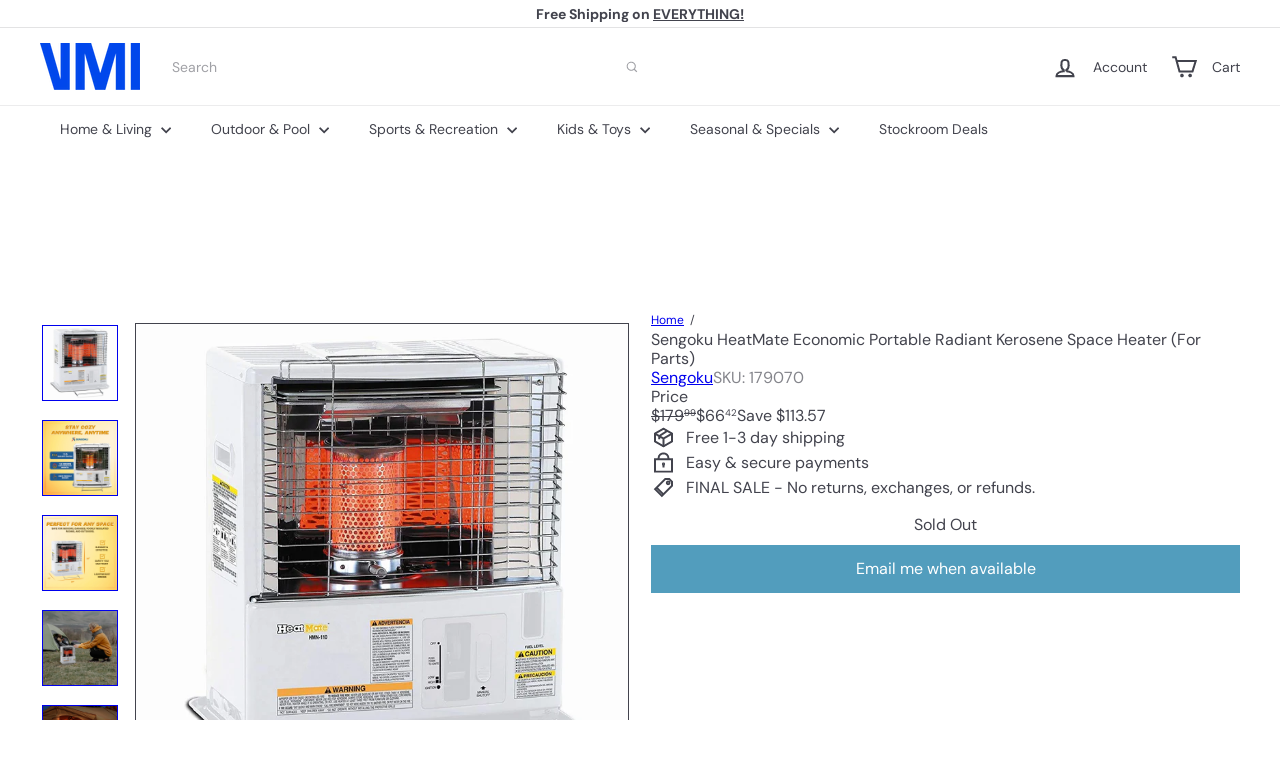

--- FILE ---
content_type: text/javascript
request_url: https://vminnovations.com/cdn/shop/t/10/assets/block.product-buy-buttons.js?v=72507478919240364931760556078
body_size: 457
content:
import{EVENTS}from"util.events";class BlockBuyButtons extends HTMLElement{constructor(){super(),this.handleVariantChange=this.handleVariantChange.bind(this)}connectedCallback(){this.abortController=new AbortController,this.addEventListener("submit",this.handleSubmit.bind(this),{signal:this.abortController.signal}),document.addEventListener(`${EVENTS.variantChange}:${this.dataset.sectionId}:${this.dataset.productId}`,this.handleVariantChange,{signal:this.abortController.signal}),this.cartType=this.dataset.cartType}disconnectedCallback(){this.abortController.abort()}handleVariantChange({detail}){const{html,variant}=detail;if(!variant){this.toggleAddButton(!0,this.getLocales().unavailable);return}this.updateVariantInput(variant),this.renderProductInfo(html)}renderProductInfo(html){const addButtonUpdated=html.getElementById(`ProductSubmitButton-${this.dataset.sectionId}`);addButtonUpdated&&this.toggleAddButton(addButtonUpdated.hasAttribute("disabled"),this.getLocales().soldOut)}getLocales(){return this.locales=this.locales||JSON.parse(this.querySelector('[type="application/json"]').textContent),this.locales}toggleAddButton(disable=!0,text){const productForm=this.querySelector(`#product-form-${this.dataset.sectionId}`);if(!productForm)return;const addButton=productForm.querySelector('[name="add"]'),addButtonText=productForm.querySelector('[name="add"] > span');addButton&&(disable?(addButton.setAttribute("disabled","disabled"),text&&(addButtonText.textContent=text)):(addButton.removeAttribute("disabled"),addButtonText.textContent=this.dataset.template!=="preorder"?this.getLocales().addToCart:this.getLocales().preOrder))}updateVariantInput(variant){this.querySelectorAll(`#product-form-${this.dataset.sectionId}, #product-form-installment-${this.dataset.sectionId}`).forEach(productForm=>{const input=productForm.querySelector('input[name="id"]');input.value=variant.id,input.dispatchEvent(new Event("change",{bubbles:!0}))})}async handleSubmit(event){if(this.cartType!="page"){event.preventDefault(),this.disableAddToCartButton();try{const responseJson=await this.addVariantToCart();this.dispatchEvent(new CustomEvent(EVENTS.ajaxProductAdded,{bubbles:!0,detail:{product:responseJson,addToCartBtn:this.querySelector(`#ProductSubmitButton-${this.dataset.sectionId}`)}}))}catch(error){this.handleError(error)}finally{this.enableAddToCartButton()}}}handleError(error){if(!error.description){console.warn(error);return}let form=this.querySelector("form"),errors=this.querySelector("form .errors");errors&&errors.remove();let errorDiv=document.createElement("div");errorDiv.classList.add("errors","text-center"),typeof error.description=="object"?errorDiv.textContent=error.message:errorDiv.textContent=error.description,form.append(errorDiv),this.dispatchEvent(new CustomEvent(EVENTS.ajaxProductError,{bubbles:!0,detail:{errorMessage:error.description}}))}async addVariantToCart(){const formData=this.getFormDataWithSections(),response=await fetch(`${window.Shopify.routes.root}cart/add.js`,{method:"POST",headers:{"X-Requested-With":"XMLHttpRequest"},body:formData});if(!response.ok)throw await response.json();return response.json()}async fetchCart(){return(await fetch(`${window.Shopify.routes.root}cart.js`)).json()}getFormDataWithSections(){const productForm=this.querySelector(`#product-form-${this.dataset.sectionId}`),formData=new FormData(productForm);return formData.set("sections_url",`${window.Shopify.routes.root}variants/${productForm.id.value}`),formData.set("sections","cart-ajax"),formData}enableAddToCartButton(){const productForm=this.querySelector(`#product-form-${this.dataset.sectionId}`);if(!productForm)return;const addButton=productForm.querySelector('[name="add"]');addButton.removeAttribute("aria-busy"),addButton.classList.remove("btn--loading")}disableAddToCartButton(){const productForm=this.querySelector(`#product-form-${this.dataset.sectionId}`),errors=this.querySelector("form .errors");if(errors&&errors.remove(),!productForm)return;const addButton=productForm.querySelector('[name="add"]');addButton.setAttribute("aria-busy","true"),addButton.classList.add("btn--loading")}}customElements.define("block-buy-buttons",BlockBuyButtons);
//# sourceMappingURL=/cdn/shop/t/10/assets/block.product-buy-buttons.js.map?v=72507478919240364931760556078


--- FILE ---
content_type: text/javascript
request_url: https://vminnovations.com/cdn/shop/t/10/assets/block.product-buy-buttons.js?v=72507478919240364931760556078
body_size: 357
content:
import{EVENTS}from"util.events";class BlockBuyButtons extends HTMLElement{constructor(){super(),this.handleVariantChange=this.handleVariantChange.bind(this)}connectedCallback(){this.abortController=new AbortController,this.addEventListener("submit",this.handleSubmit.bind(this),{signal:this.abortController.signal}),document.addEventListener(`${EVENTS.variantChange}:${this.dataset.sectionId}:${this.dataset.productId}`,this.handleVariantChange,{signal:this.abortController.signal}),this.cartType=this.dataset.cartType}disconnectedCallback(){this.abortController.abort()}handleVariantChange({detail}){const{html,variant}=detail;if(!variant){this.toggleAddButton(!0,this.getLocales().unavailable);return}this.updateVariantInput(variant),this.renderProductInfo(html)}renderProductInfo(html){const addButtonUpdated=html.getElementById(`ProductSubmitButton-${this.dataset.sectionId}`);addButtonUpdated&&this.toggleAddButton(addButtonUpdated.hasAttribute("disabled"),this.getLocales().soldOut)}getLocales(){return this.locales=this.locales||JSON.parse(this.querySelector('[type="application/json"]').textContent),this.locales}toggleAddButton(disable=!0,text){const productForm=this.querySelector(`#product-form-${this.dataset.sectionId}`);if(!productForm)return;const addButton=productForm.querySelector('[name="add"]'),addButtonText=productForm.querySelector('[name="add"] > span');addButton&&(disable?(addButton.setAttribute("disabled","disabled"),text&&(addButtonText.textContent=text)):(addButton.removeAttribute("disabled"),addButtonText.textContent=this.dataset.template!=="preorder"?this.getLocales().addToCart:this.getLocales().preOrder))}updateVariantInput(variant){this.querySelectorAll(`#product-form-${this.dataset.sectionId}, #product-form-installment-${this.dataset.sectionId}`).forEach(productForm=>{const input=productForm.querySelector('input[name="id"]');input.value=variant.id,input.dispatchEvent(new Event("change",{bubbles:!0}))})}async handleSubmit(event){if(this.cartType!="page"){event.preventDefault(),this.disableAddToCartButton();try{const responseJson=await this.addVariantToCart();this.dispatchEvent(new CustomEvent(EVENTS.ajaxProductAdded,{bubbles:!0,detail:{product:responseJson,addToCartBtn:this.querySelector(`#ProductSubmitButton-${this.dataset.sectionId}`)}}))}catch(error){this.handleError(error)}finally{this.enableAddToCartButton()}}}handleError(error){if(!error.description){console.warn(error);return}let form=this.querySelector("form"),errors=this.querySelector("form .errors");errors&&errors.remove();let errorDiv=document.createElement("div");errorDiv.classList.add("errors","text-center"),typeof error.description=="object"?errorDiv.textContent=error.message:errorDiv.textContent=error.description,form.append(errorDiv),this.dispatchEvent(new CustomEvent(EVENTS.ajaxProductError,{bubbles:!0,detail:{errorMessage:error.description}}))}async addVariantToCart(){const formData=this.getFormDataWithSections(),response=await fetch(`${window.Shopify.routes.root}cart/add.js`,{method:"POST",headers:{"X-Requested-With":"XMLHttpRequest"},body:formData});if(!response.ok)throw await response.json();return response.json()}async fetchCart(){return(await fetch(`${window.Shopify.routes.root}cart.js`)).json()}getFormDataWithSections(){const productForm=this.querySelector(`#product-form-${this.dataset.sectionId}`),formData=new FormData(productForm);return formData.set("sections_url",`${window.Shopify.routes.root}variants/${productForm.id.value}`),formData.set("sections","cart-ajax"),formData}enableAddToCartButton(){const productForm=this.querySelector(`#product-form-${this.dataset.sectionId}`);if(!productForm)return;const addButton=productForm.querySelector('[name="add"]');addButton.removeAttribute("aria-busy"),addButton.classList.remove("btn--loading")}disableAddToCartButton(){const productForm=this.querySelector(`#product-form-${this.dataset.sectionId}`),errors=this.querySelector("form .errors");if(errors&&errors.remove(),!productForm)return;const addButton=productForm.querySelector('[name="add"]');addButton.setAttribute("aria-busy","true"),addButton.classList.add("btn--loading")}}customElements.define("block-buy-buttons",BlockBuyButtons);
//# sourceMappingURL=/cdn/shop/t/10/assets/block.product-buy-buttons.js.map?v=72507478919240364931760556078


--- FILE ---
content_type: text/plain;charset=UTF-8, text/javascript
request_url: https://app.accessibilityspark.com/sessions?shop=shopspreetail.myshopify.com
body_size: -83
content:
// 1768728464505 | shopspreetail.myshopify.com | null | undefined

--- FILE ---
content_type: text/javascript
request_url: https://vminnovations.com/cdn/shop/t/10/assets/header.nav.js?v=60474361350033080031760556086
body_size: 482
content:
import{prepareTransition,debounce}from"util.misc";import{EVENTS}from"util.events";let selectors={wrapper:"#HeaderWrapper",siteHeader:"#SiteHeader",megamenu:".megamenu",triggerCollapsedMenu:".site-nav__compress-menu",collapsedMenu:'[data-type="nav"]',bottomSearch:'[data-type="search"]',navDetails:".site-nav__details"},classes={headerCompressed:"header-wrapper--compressed",overlay:"header-wrapper--overlay",noLightStyle:"not-light-style"},config={wrapperOverlayed:!1,stickyEnabled:!1,stickyActive:!1,subarPositionInit:!1,threshold:0},wrapper,siteHeader,bottomNav,bottomSearch;class HeaderNav extends HTMLElement{connectedCallback(){this.abortController=new AbortController,wrapper=document.querySelector(selectors.wrapper),siteHeader=document.querySelector(selectors.siteHeader),bottomNav=wrapper.querySelector(selectors.collapsedMenu),bottomSearch=wrapper.querySelector(selectors.bottomSearch),this.isStickyHeader=!1,this.hasActiveDrawers=!1,config.threshold=wrapper.getBoundingClientRect().bottom,config.subarPositionInit=!1,config.stickyEnabled=siteHeader.dataset.sticky==="true",config.stickyEnabled?(config.wrapperOverlayed=wrapper.classList.contains(classes.overlay),this.stickyHeaderCheck()):this.disableSticky(),this.overlayHeader=siteHeader.dataset.overlay==="true",this.overlayHeader&&Shopify&&Shopify.designMode&&document.body.classList.contains("template-collection")&&!document.querySelector(".collection-hero")&&this.disableOverlayHeader(),this.setAbsoluteBottom(),window.addEventListener("resize",debounce(250,this.setAbsoluteBottom),{signal:this.abortController.signal});let collapsedNavTrigger=wrapper.querySelector(selectors.triggerCollapsedMenu);collapsedNavTrigger&&!collapsedNavTrigger.classList.contains("nav-trigger--initialized")&&(collapsedNavTrigger.classList.add("nav-trigger--initialized"),collapsedNavTrigger.addEventListener("click",function(e){collapsedNavTrigger.classList.toggle("is-active"),prepareTransition(bottomNav,function(){bottomNav.classList.toggle("is-active")})},{signal:this.abortController.signal})),document.addEventListener(EVENTS.headerStickyCheck,this.stickyHeaderCheck.bind(this),{signal:this.abortController.signal}),document.addEventListener(EVENTS.headerOverlayDisable,this.disableOverlayHeader,{signal:this.abortController.signal}),document.addEventListener(EVENTS.headerOverlayRemoveClass,this.removeOverlayClass,{signal:this.abortController.signal}),document.addEventListener(EVENTS.sizeDrawer,this.sizeDrawer.bind(this),{signal:this.abortController.signal}),document.addEventListener(EVENTS.headerDrawerOpened,evt=>this.hasActiveDrawers=!0,{signal:this.abortController.signal}),document.addEventListener(EVENTS.headerDrawerClosed,evt=>this.hasActiveDrawers=!1,{signal:this.abortController.signal})}disconnectedCallback(){this.abortController.abort()}setAbsoluteBottom(){this.overlayHeader&&document.querySelector(".header-section").classList.add("header-section--overlay");let activeSubBar=matchMedia("(max-width: 768px)").matches?document.querySelector('.site-header__element--sub[data-type="search"]'):document.querySelector('.site-header__element--sub[data-type="nav"]');if(activeSubBar){let h=activeSubBar.offsetHeight;h!==0&&document.documentElement.style.setProperty("--header-padding-bottom",h+"px"),config.subarPositionInit||(wrapper.classList.add("header-wrapper--init"),config.subarPositionInit=!0)}}disableOverlayHeader(){wrapper.classList.add(classes.noLightStyle),config.wrapperOverlayed=!1,document.dispatchEvent(new CustomEvent(EVENTS.overlayHeaderChange,{detail:{overlayHeader:!1}}))}stickyHeaderCheck(){this.isStickyHeader=this.doesMegaMenuFit(),this.isStickyHeader?(config.forceStopSticky=!1,this.stickyHeader(),document.dispatchEvent(new CustomEvent(EVENTS.stickyHeaderChange,{detail:{isSticky:!0}}))):(config.forceStopSticky=!0,this.disableSticky(),document.dispatchEvent(new CustomEvent(EVENTS.stickyHeaderChange,{detail:{isSticky:!1}})))}disableSticky(){document.querySelector(".header-section").style.position="relative"}removeOverlayClass(){config.wrapperOverlayed&&wrapper.classList.add(classes.noLightStyle)}doesMegaMenuFit(){let largestMegaNav=0;return(siteHeader||document.querySelector(selectors.siteHeader)).querySelectorAll(selectors.megamenu).forEach(nav=>{let h=nav.offsetHeight;h>largestMegaNav&&(largestMegaNav=h)}),!(window.innerHeight<largestMegaNav+120)}stickyHeader(){window.scrollY>config.threshold&&this.stickyHeaderScroll(),window.addEventListener("scroll",this.stickyHeaderScroll.bind(this),{signal:this.abortController.signal})}stickyHeaderScroll(){config.stickyEnabled&&(config.forceStopSticky||requestAnimationFrame(this.scrollHandler.bind(this)))}scrollHandler(){if(window.scrollY>config.threshold){if(config.stickyActive)return;bottomNav&&prepareTransition(bottomNav),bottomSearch&&prepareTransition(bottomSearch),wrapper&&prepareTransition(wrapper),config.stickyActive=!0,wrapper.classList.add(classes.headerCompressed),config.wrapperOverlayed&&wrapper.classList.add(classes.noLightStyle),document.dispatchEvent(new CustomEvent("headerStickyChange"))}else{if(!config.stickyActive)return;bottomNav&&prepareTransition(bottomNav),bottomSearch&&prepareTransition(bottomSearch),wrapper&&prepareTransition(wrapper),config.stickyActive=!1,config.threshold=wrapper.getBoundingClientRect().bottom,wrapper.classList.remove(classes.headerCompressed),config.wrapperOverlayed&&(this.hasActiveDrawers||wrapper.classList.remove(classes.noLightStyle)),document.dispatchEvent(new CustomEvent("headerStickyChange"))}}sizeDrawer(evt){let header=wrapper.offsetHeight,heights=evt.detail?.heights?.reduce((a,b)=>a+b,0)??0,max=window.innerHeight-header-heights;this.style.setProperty("--max-drawer-height",`${max}px`),this.style.setProperty("--header-nav-height",`${header-heights}px`)}}customElements.define("header-nav",HeaderNav);
//# sourceMappingURL=/cdn/shop/t/10/assets/header.nav.js.map?v=60474361350033080031760556086
